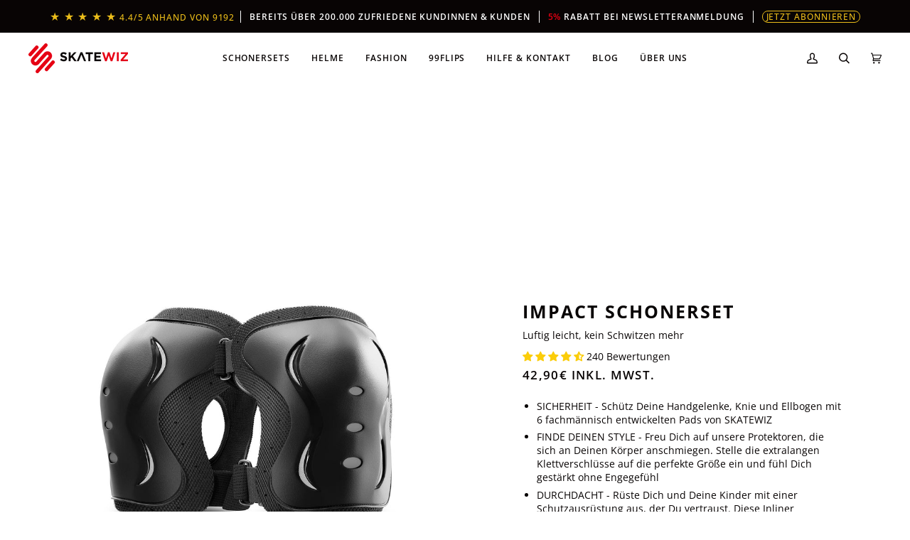

--- FILE ---
content_type: text/css
request_url: https://shop.skatewiz.de/cdn/shop/t/12/assets/font-settings.css?v=27894597607932556181753110787
body_size: 325
content:
@font-face{font-family:Open Sans;font-weight:700;font-style:normal;font-display:swap;src:url(//shop.skatewiz.de/cdn/fonts/open_sans/opensans_n7.a9393be1574ea8606c68f4441806b2711d0d13e4.woff2?h1=c2thdGV3aXouZGU&h2=c2thdGV3aXouYWNjb3VudC5teXNob3BpZnkuY29t&h3=YWNjb3VudC5za2F0ZXdpei5kZQ&hmac=7ee42a0560a462468963bc82c2faf3149fab8502b43e45bd2a060edda4869b5a) format("woff2"),url(//shop.skatewiz.de/cdn/fonts/open_sans/opensans_n7.7b8af34a6ebf52beb1a4c1d8c73ad6910ec2e553.woff?h1=c2thdGV3aXouZGU&h2=c2thdGV3aXouYWNjb3VudC5teXNob3BpZnkuY29t&h3=YWNjb3VudC5za2F0ZXdpei5kZQ&hmac=7e61d4521a2354aa17517a983dc386911025ad2a5be2f363d99b003ddf23342a) format("woff")}@font-face{font-family:Open Sans;font-weight:400;font-style:normal;font-display:swap;src:url(//shop.skatewiz.de/cdn/fonts/open_sans/opensans_n4.c32e4d4eca5273f6d4ee95ddf54b5bbb75fc9b61.woff2?h1=c2thdGV3aXouZGU&h2=c2thdGV3aXouYWNjb3VudC5teXNob3BpZnkuY29t&h3=YWNjb3VudC5za2F0ZXdpei5kZQ&hmac=2821716c25e09aadf9ef1fcad6d3fae9bba29209c662543212f0b69a1093ff51) format("woff2"),url(//shop.skatewiz.de/cdn/fonts/open_sans/opensans_n4.5f3406f8d94162b37bfa232b486ac93ee892406d.woff?h1=c2thdGV3aXouZGU&h2=c2thdGV3aXouYWNjb3VudC5teXNob3BpZnkuY29t&h3=YWNjb3VudC5za2F0ZXdpei5kZQ&hmac=bb21e9d1e7db67bdde8ed09f9644ab6599f5f65ddb2092f8af45c460768594ab) format("woff")}@font-face{font-family:Open Sans;font-weight:600;font-style:normal;font-display:swap;src:url(//shop.skatewiz.de/cdn/fonts/open_sans/opensans_n6.15aeff3c913c3fe570c19cdfeed14ce10d09fb08.woff2?h1=c2thdGV3aXouZGU&h2=c2thdGV3aXouYWNjb3VudC5teXNob3BpZnkuY29t&h3=YWNjb3VudC5za2F0ZXdpei5kZQ&hmac=ab3744263e5bdfa6ce2aa2400b0cee19140b8ce96768677da9943c69da1f56af) format("woff2"),url(//shop.skatewiz.de/cdn/fonts/open_sans/opensans_n6.14bef14c75f8837a87f70ce22013cb146ee3e9f3.woff?h1=c2thdGV3aXouZGU&h2=c2thdGV3aXouYWNjb3VudC5teXNob3BpZnkuY29t&h3=YWNjb3VudC5za2F0ZXdpei5kZQ&hmac=d42acbeaacde8dcdeaf7745f14b76cb9deed462f23149922f0a62ef2d69a7935) format("woff")}@font-face{font-family:Open Sans;font-weight:800;font-style:normal;font-display:swap;src:url(//shop.skatewiz.de/cdn/fonts/open_sans/opensans_n8.8397a8153d7172f9fd2b668340b216c70cae90a5.woff2?h1=c2thdGV3aXouZGU&h2=c2thdGV3aXouYWNjb3VudC5teXNob3BpZnkuY29t&h3=YWNjb3VudC5za2F0ZXdpei5kZQ&hmac=8e9f230c8171e741ce5f958d5db869df4648fe431850ab6d599f3cf71620784d) format("woff2"),url(//shop.skatewiz.de/cdn/fonts/open_sans/opensans_n8.e6b8c8da9a85739da8727944118b210848d95f08.woff?h1=c2thdGV3aXouZGU&h2=c2thdGV3aXouYWNjb3VudC5teXNob3BpZnkuY29t&h3=YWNjb3VudC5za2F0ZXdpei5kZQ&hmac=7bf07ea13f24a98fa11150fe8ba3164b1d4a8d5536f9cbce8942e97efb7a4bb6) format("woff")}@font-face{font-family:Open Sans;font-weight:700;font-style:normal;font-display:swap;src:url(//shop.skatewiz.de/cdn/fonts/open_sans/opensans_n7.a9393be1574ea8606c68f4441806b2711d0d13e4.woff2?h1=c2thdGV3aXouZGU&h2=c2thdGV3aXouYWNjb3VudC5teXNob3BpZnkuY29t&h3=YWNjb3VudC5za2F0ZXdpei5kZQ&hmac=7ee42a0560a462468963bc82c2faf3149fab8502b43e45bd2a060edda4869b5a) format("woff2"),url(//shop.skatewiz.de/cdn/fonts/open_sans/opensans_n7.7b8af34a6ebf52beb1a4c1d8c73ad6910ec2e553.woff?h1=c2thdGV3aXouZGU&h2=c2thdGV3aXouYWNjb3VudC5teXNob3BpZnkuY29t&h3=YWNjb3VudC5za2F0ZXdpei5kZQ&hmac=7e61d4521a2354aa17517a983dc386911025ad2a5be2f363d99b003ddf23342a) format("woff")}@font-face{font-family:Open Sans;font-weight:500;font-style:normal;font-display:swap;src:url(//shop.skatewiz.de/cdn/fonts/open_sans/opensans_n5.500dcf21ddee5bc5855ad3a20394d3bc363c217c.woff2?h1=c2thdGV3aXouZGU&h2=c2thdGV3aXouYWNjb3VudC5teXNob3BpZnkuY29t&h3=YWNjb3VudC5za2F0ZXdpei5kZQ&hmac=bb62f388be13b028af03aef6c53e6b296b0a349a07eba83d6ac0a6a773ab472f) format("woff2"),url(//shop.skatewiz.de/cdn/fonts/open_sans/opensans_n5.af1a06d824dccfb4d400ba874ef19176651ec834.woff?h1=c2thdGV3aXouZGU&h2=c2thdGV3aXouYWNjb3VudC5teXNob3BpZnkuY29t&h3=YWNjb3VudC5za2F0ZXdpei5kZQ&hmac=05cac7d4abd5ed4099f2350a63eb805b00d20889726f9cf7b5555bd8eb3dcfc4) format("woff")}@font-face{font-family:Open Sans;font-weight:400;font-style:italic;font-display:swap;src:url(//shop.skatewiz.de/cdn/fonts/open_sans/opensans_i4.6f1d45f7a46916cc95c694aab32ecbf7509cbf33.woff2?h1=c2thdGV3aXouZGU&h2=c2thdGV3aXouYWNjb3VudC5teXNob3BpZnkuY29t&h3=YWNjb3VudC5za2F0ZXdpei5kZQ&hmac=ae3b23eaeccd5ebe71f33bd74f7da6921cd9e62c6f684ad81ad0e4f51fd22221) format("woff2"),url(//shop.skatewiz.de/cdn/fonts/open_sans/opensans_i4.4efaa52d5a57aa9a57c1556cc2b7465d18839daa.woff?h1=c2thdGV3aXouZGU&h2=c2thdGV3aXouYWNjb3VudC5teXNob3BpZnkuY29t&h3=YWNjb3VudC5za2F0ZXdpei5kZQ&hmac=6b9c723626c21b3b9a963c405346329ec6074dc9c1f09854eba4ab94e0a46005) format("woff")}@font-face{font-family:Open Sans;font-weight:500;font-style:italic;font-display:swap;src:url(//shop.skatewiz.de/cdn/fonts/open_sans/opensans_i5.3ead07c98afbb2e3ec3fe4a47b127b51213a1971.woff2?h1=c2thdGV3aXouZGU&h2=c2thdGV3aXouYWNjb3VudC5teXNob3BpZnkuY29t&h3=YWNjb3VudC5za2F0ZXdpei5kZQ&hmac=1747f71447b3dc7825c1b722a179402c24f11006f876068e5c80f532a86da546) format("woff2"),url(//shop.skatewiz.de/cdn/fonts/open_sans/opensans_i5.b00ab1ae87e1c84d69a00cf4ca69626559fa5f8c.woff?h1=c2thdGV3aXouZGU&h2=c2thdGV3aXouYWNjb3VudC5teXNob3BpZnkuY29t&h3=YWNjb3VudC5za2F0ZXdpei5kZQ&hmac=22ba4b9258a5e1f3e15dda7170dbdb37ef3f43b056a0d11db4c7cd7add7849cc) format("woff")}
/*# sourceMappingURL=/cdn/shop/t/12/assets/font-settings.css.map?v=27894597607932556181753110787 */


--- FILE ---
content_type: text/javascript; charset=utf-8
request_url: https://shop.skatewiz.de/products/skatewiz-impact-skate-protektoren-set-fur-kinder-jugendliche-und-erwachsene-6er-mit-knieschoner-ellenbogenschoner-und-handgelenkschoner-schwarz.js
body_size: 738
content:
{"id":6932108476602,"title":"IMPACT Schonerset","handle":"skatewiz-impact-skate-protektoren-set-fur-kinder-jugendliche-und-erwachsene-6er-mit-knieschoner-ellenbogenschoner-und-handgelenkschoner-schwarz","description":"\u003cul data-mce-fragment=\"1\" class=\"a-unordered-list a-vertical a-spacing-mini\"\u003e\n\u003cli data-mce-fragment=\"1\"\u003e\u003cspan data-mce-fragment=\"1\" class=\"a-list-item\"\u003eSICHERHEIT - Schütz Deine Handgelenke, Knie und Ellbogen mit 6 fachmännisch entwickelten Pads von SKATEWIZ\u003c\/span\u003e\u003c\/li\u003e\n\u003cli data-mce-fragment=\"1\"\u003e\u003cspan data-mce-fragment=\"1\" class=\"a-list-item\"\u003eFINDE DEINEN STYLE - Freu Dich auf unsere Protektoren, die sich an Deinen Körper anschmiegen. Stelle die extralangen Klettverschlüsse auf die perfekte Größe ein und fühl Dich gestärkt ohne Engegefühl\u003c\/span\u003e\u003c\/li\u003e\n\u003cli data-mce-fragment=\"1\"\u003e\u003cspan data-mce-fragment=\"1\" class=\"a-list-item\"\u003eDURCHDACHT - Rüste Dich und Deine Kinder mit einer Schutzausrüstung aus, der Du vertraust. Diese Inliner Schutzausrüstung wurde entwickelt, um härtere Aufprälle abzufedern, großflächig zu schützen und um den Anforderungen aller Skate-Sportler gerecht zu werden\u003c\/span\u003e\u003c\/li\u003e\n\u003cli data-mce-fragment=\"1\"\u003e\u003cspan data-mce-fragment=\"1\" class=\"a-list-item\"\u003eSCHONER mit HISTORIE - Lass es krachen, denn Deine Schoner erfüllen selbstverständlich die CE-Norm nach EN14120-2003+A1:2007. Dabei wurden die Inline Skate Schützer auf über 120 verschiedene giftige Inhaltsstoffe getestet\u003c\/span\u003e\u003c\/li\u003e\n\u003c\/ul\u003e","published_at":"2021-11-26T14:11:43+01:00","created_at":"2021-11-17T10:38:59+01:00","vendor":"SKATEWIZ","type":"Schoner","tags":["Ellenbogenschoner","Impact","Knieschoner","knieschoner kinder","Protektoren","Schonerset"],"price":4290,"price_min":4290,"price_max":4290,"available":true,"price_varies":false,"compare_at_price":null,"compare_at_price_min":0,"compare_at_price_max":0,"compare_at_price_varies":false,"variants":[{"id":40754574262458,"title":"XS","option1":"XS","option2":null,"option3":null,"sku":"SKIM-EU-XS-BK_FBM","requires_shipping":true,"taxable":true,"featured_image":null,"available":true,"name":"IMPACT Schonerset - XS","public_title":"XS","options":["XS"],"price":4290,"weight":310,"compare_at_price":null,"inventory_management":"shopify","barcode":"4260546790209","requires_selling_plan":false,"selling_plan_allocations":[]},{"id":40754574426298,"title":"S","option1":"S","option2":null,"option3":null,"sku":"SKIM-EU-S-BK_FBM","requires_shipping":true,"taxable":true,"featured_image":null,"available":true,"name":"IMPACT Schonerset - S","public_title":"S","options":["S"],"price":4290,"weight":410,"compare_at_price":null,"inventory_management":"shopify","barcode":"4260546790254","requires_selling_plan":false,"selling_plan_allocations":[]},{"id":40754574590138,"title":"M","option1":"M","option2":null,"option3":null,"sku":"SKIM-EU-M-BK_FBM","requires_shipping":true,"taxable":true,"featured_image":null,"available":true,"name":"IMPACT Schonerset - M","public_title":"M","options":["M"],"price":4290,"weight":510,"compare_at_price":null,"inventory_management":"shopify","barcode":"4260546790308","requires_selling_plan":false,"selling_plan_allocations":[]},{"id":40754574753978,"title":"L","option1":"L","option2":null,"option3":null,"sku":"SKIM-EU-L-BK_FBM","requires_shipping":true,"taxable":true,"featured_image":null,"available":true,"name":"IMPACT Schonerset - L","public_title":"L","options":["L"],"price":4290,"weight":610,"compare_at_price":null,"inventory_management":"shopify","barcode":"4260546790353","requires_selling_plan":false,"selling_plan_allocations":[]}],"images":["\/\/cdn.shopify.com\/s\/files\/1\/0558\/6170\/6938\/files\/IMPACT_blackMAINProductimage.jpg?v=1698178259","\/\/cdn.shopify.com\/s\/files\/1\/0558\/6170\/6938\/files\/DSC06678_5f6aa5ae-cc29-46e2-b5b0-d62bcfde2d06.jpg?v=1752757903","\/\/cdn.shopify.com\/s\/files\/1\/0558\/6170\/6938\/files\/IMPACT.jpg?v=1752757903","\/\/cdn.shopify.com\/s\/files\/1\/0558\/6170\/6938\/files\/ImpactStandbild_5.jpg?v=1744638644","\/\/cdn.shopify.com\/s\/files\/1\/0558\/6170\/6938\/files\/IMPACT_SWATCHblack.jpg?v=1744638644","\/\/cdn.shopify.com\/s\/files\/1\/0558\/6170\/6938\/files\/ImpactStandbild_4.jpg?v=1744638644"],"featured_image":"\/\/cdn.shopify.com\/s\/files\/1\/0558\/6170\/6938\/files\/IMPACT_blackMAINProductimage.jpg?v=1698178259","options":[{"name":"Größe","position":1,"values":["XS","S","M","L"]}],"url":"\/products\/skatewiz-impact-skate-protektoren-set-fur-kinder-jugendliche-und-erwachsene-6er-mit-knieschoner-ellenbogenschoner-und-handgelenkschoner-schwarz","media":[{"alt":null,"id":37460156154124,"position":1,"preview_image":{"aspect_ratio":1.0,"height":1920,"width":1920,"src":"https:\/\/cdn.shopify.com\/s\/files\/1\/0558\/6170\/6938\/files\/IMPACT_blackMAINProductimage.jpg?v=1698178259"},"aspect_ratio":1.0,"height":1920,"media_type":"image","src":"https:\/\/cdn.shopify.com\/s\/files\/1\/0558\/6170\/6938\/files\/IMPACT_blackMAINProductimage.jpg?v=1698178259","width":1920},{"alt":null,"id":37460156023052,"position":2,"preview_image":{"aspect_ratio":1.0,"height":1080,"width":1080,"src":"https:\/\/cdn.shopify.com\/s\/files\/1\/0558\/6170\/6938\/files\/DSC06678_5f6aa5ae-cc29-46e2-b5b0-d62bcfde2d06.jpg?v=1752757903"},"aspect_ratio":1.0,"height":1080,"media_type":"image","src":"https:\/\/cdn.shopify.com\/s\/files\/1\/0558\/6170\/6938\/files\/DSC06678_5f6aa5ae-cc29-46e2-b5b0-d62bcfde2d06.jpg?v=1752757903","width":1080},{"alt":null,"id":63172662100236,"position":3,"preview_image":{"aspect_ratio":1.0,"height":3000,"width":3000,"src":"https:\/\/cdn.shopify.com\/s\/files\/1\/0558\/6170\/6938\/files\/IMPACT.jpg?v=1752757903"},"aspect_ratio":1.0,"height":3000,"media_type":"image","src":"https:\/\/cdn.shopify.com\/s\/files\/1\/0558\/6170\/6938\/files\/IMPACT.jpg?v=1752757903","width":3000},{"alt":null,"id":37460156121356,"position":4,"preview_image":{"aspect_ratio":1.0,"height":1080,"width":1080,"src":"https:\/\/cdn.shopify.com\/s\/files\/1\/0558\/6170\/6938\/files\/ImpactStandbild_5.jpg?v=1744638644"},"aspect_ratio":1.0,"height":1080,"media_type":"image","src":"https:\/\/cdn.shopify.com\/s\/files\/1\/0558\/6170\/6938\/files\/ImpactStandbild_5.jpg?v=1744638644","width":1080},{"alt":null,"id":37460156186892,"position":5,"preview_image":{"aspect_ratio":1.0,"height":1080,"width":1080,"src":"https:\/\/cdn.shopify.com\/s\/files\/1\/0558\/6170\/6938\/files\/IMPACT_SWATCHblack.jpg?v=1744638644"},"aspect_ratio":1.0,"height":1080,"media_type":"image","src":"https:\/\/cdn.shopify.com\/s\/files\/1\/0558\/6170\/6938\/files\/IMPACT_SWATCHblack.jpg?v=1744638644","width":1080},{"alt":null,"id":37460156088588,"position":6,"preview_image":{"aspect_ratio":1.0,"height":1080,"width":1080,"src":"https:\/\/cdn.shopify.com\/s\/files\/1\/0558\/6170\/6938\/files\/ImpactStandbild_4.jpg?v=1744638644"},"aspect_ratio":1.0,"height":1080,"media_type":"image","src":"https:\/\/cdn.shopify.com\/s\/files\/1\/0558\/6170\/6938\/files\/ImpactStandbild_4.jpg?v=1744638644","width":1080}],"requires_selling_plan":false,"selling_plan_groups":[]}

--- FILE ---
content_type: text/javascript; charset=utf-8
request_url: https://shop.skatewiz.de/products/skatewiz-impact-skate-protektoren-set-fur-kinder-jugendliche-und-erwachsene-6er-mit-knieschoner-ellenbogenschoner-und-handgelenkschoner-schwarz.js
body_size: 971
content:
{"id":6932108476602,"title":"IMPACT Schonerset","handle":"skatewiz-impact-skate-protektoren-set-fur-kinder-jugendliche-und-erwachsene-6er-mit-knieschoner-ellenbogenschoner-und-handgelenkschoner-schwarz","description":"\u003cul data-mce-fragment=\"1\" class=\"a-unordered-list a-vertical a-spacing-mini\"\u003e\n\u003cli data-mce-fragment=\"1\"\u003e\u003cspan data-mce-fragment=\"1\" class=\"a-list-item\"\u003eSICHERHEIT - Schütz Deine Handgelenke, Knie und Ellbogen mit 6 fachmännisch entwickelten Pads von SKATEWIZ\u003c\/span\u003e\u003c\/li\u003e\n\u003cli data-mce-fragment=\"1\"\u003e\u003cspan data-mce-fragment=\"1\" class=\"a-list-item\"\u003eFINDE DEINEN STYLE - Freu Dich auf unsere Protektoren, die sich an Deinen Körper anschmiegen. Stelle die extralangen Klettverschlüsse auf die perfekte Größe ein und fühl Dich gestärkt ohne Engegefühl\u003c\/span\u003e\u003c\/li\u003e\n\u003cli data-mce-fragment=\"1\"\u003e\u003cspan data-mce-fragment=\"1\" class=\"a-list-item\"\u003eDURCHDACHT - Rüste Dich und Deine Kinder mit einer Schutzausrüstung aus, der Du vertraust. Diese Inliner Schutzausrüstung wurde entwickelt, um härtere Aufprälle abzufedern, großflächig zu schützen und um den Anforderungen aller Skate-Sportler gerecht zu werden\u003c\/span\u003e\u003c\/li\u003e\n\u003cli data-mce-fragment=\"1\"\u003e\u003cspan data-mce-fragment=\"1\" class=\"a-list-item\"\u003eSCHONER mit HISTORIE - Lass es krachen, denn Deine Schoner erfüllen selbstverständlich die CE-Norm nach EN14120-2003+A1:2007. Dabei wurden die Inline Skate Schützer auf über 120 verschiedene giftige Inhaltsstoffe getestet\u003c\/span\u003e\u003c\/li\u003e\n\u003c\/ul\u003e","published_at":"2021-11-26T14:11:43+01:00","created_at":"2021-11-17T10:38:59+01:00","vendor":"SKATEWIZ","type":"Schoner","tags":["Ellenbogenschoner","Impact","Knieschoner","knieschoner kinder","Protektoren","Schonerset"],"price":4290,"price_min":4290,"price_max":4290,"available":true,"price_varies":false,"compare_at_price":null,"compare_at_price_min":0,"compare_at_price_max":0,"compare_at_price_varies":false,"variants":[{"id":40754574262458,"title":"XS","option1":"XS","option2":null,"option3":null,"sku":"SKIM-EU-XS-BK_FBM","requires_shipping":true,"taxable":true,"featured_image":null,"available":true,"name":"IMPACT Schonerset - XS","public_title":"XS","options":["XS"],"price":4290,"weight":310,"compare_at_price":null,"inventory_management":"shopify","barcode":"4260546790209","requires_selling_plan":false,"selling_plan_allocations":[]},{"id":40754574426298,"title":"S","option1":"S","option2":null,"option3":null,"sku":"SKIM-EU-S-BK_FBM","requires_shipping":true,"taxable":true,"featured_image":null,"available":true,"name":"IMPACT Schonerset - S","public_title":"S","options":["S"],"price":4290,"weight":410,"compare_at_price":null,"inventory_management":"shopify","barcode":"4260546790254","requires_selling_plan":false,"selling_plan_allocations":[]},{"id":40754574590138,"title":"M","option1":"M","option2":null,"option3":null,"sku":"SKIM-EU-M-BK_FBM","requires_shipping":true,"taxable":true,"featured_image":null,"available":true,"name":"IMPACT Schonerset - M","public_title":"M","options":["M"],"price":4290,"weight":510,"compare_at_price":null,"inventory_management":"shopify","barcode":"4260546790308","requires_selling_plan":false,"selling_plan_allocations":[]},{"id":40754574753978,"title":"L","option1":"L","option2":null,"option3":null,"sku":"SKIM-EU-L-BK_FBM","requires_shipping":true,"taxable":true,"featured_image":null,"available":true,"name":"IMPACT Schonerset - L","public_title":"L","options":["L"],"price":4290,"weight":610,"compare_at_price":null,"inventory_management":"shopify","barcode":"4260546790353","requires_selling_plan":false,"selling_plan_allocations":[]}],"images":["\/\/cdn.shopify.com\/s\/files\/1\/0558\/6170\/6938\/files\/IMPACT_blackMAINProductimage.jpg?v=1698178259","\/\/cdn.shopify.com\/s\/files\/1\/0558\/6170\/6938\/files\/DSC06678_5f6aa5ae-cc29-46e2-b5b0-d62bcfde2d06.jpg?v=1752757903","\/\/cdn.shopify.com\/s\/files\/1\/0558\/6170\/6938\/files\/IMPACT.jpg?v=1752757903","\/\/cdn.shopify.com\/s\/files\/1\/0558\/6170\/6938\/files\/ImpactStandbild_5.jpg?v=1744638644","\/\/cdn.shopify.com\/s\/files\/1\/0558\/6170\/6938\/files\/IMPACT_SWATCHblack.jpg?v=1744638644","\/\/cdn.shopify.com\/s\/files\/1\/0558\/6170\/6938\/files\/ImpactStandbild_4.jpg?v=1744638644"],"featured_image":"\/\/cdn.shopify.com\/s\/files\/1\/0558\/6170\/6938\/files\/IMPACT_blackMAINProductimage.jpg?v=1698178259","options":[{"name":"Größe","position":1,"values":["XS","S","M","L"]}],"url":"\/products\/skatewiz-impact-skate-protektoren-set-fur-kinder-jugendliche-und-erwachsene-6er-mit-knieschoner-ellenbogenschoner-und-handgelenkschoner-schwarz","media":[{"alt":null,"id":37460156154124,"position":1,"preview_image":{"aspect_ratio":1.0,"height":1920,"width":1920,"src":"https:\/\/cdn.shopify.com\/s\/files\/1\/0558\/6170\/6938\/files\/IMPACT_blackMAINProductimage.jpg?v=1698178259"},"aspect_ratio":1.0,"height":1920,"media_type":"image","src":"https:\/\/cdn.shopify.com\/s\/files\/1\/0558\/6170\/6938\/files\/IMPACT_blackMAINProductimage.jpg?v=1698178259","width":1920},{"alt":null,"id":37460156023052,"position":2,"preview_image":{"aspect_ratio":1.0,"height":1080,"width":1080,"src":"https:\/\/cdn.shopify.com\/s\/files\/1\/0558\/6170\/6938\/files\/DSC06678_5f6aa5ae-cc29-46e2-b5b0-d62bcfde2d06.jpg?v=1752757903"},"aspect_ratio":1.0,"height":1080,"media_type":"image","src":"https:\/\/cdn.shopify.com\/s\/files\/1\/0558\/6170\/6938\/files\/DSC06678_5f6aa5ae-cc29-46e2-b5b0-d62bcfde2d06.jpg?v=1752757903","width":1080},{"alt":null,"id":63172662100236,"position":3,"preview_image":{"aspect_ratio":1.0,"height":3000,"width":3000,"src":"https:\/\/cdn.shopify.com\/s\/files\/1\/0558\/6170\/6938\/files\/IMPACT.jpg?v=1752757903"},"aspect_ratio":1.0,"height":3000,"media_type":"image","src":"https:\/\/cdn.shopify.com\/s\/files\/1\/0558\/6170\/6938\/files\/IMPACT.jpg?v=1752757903","width":3000},{"alt":null,"id":37460156121356,"position":4,"preview_image":{"aspect_ratio":1.0,"height":1080,"width":1080,"src":"https:\/\/cdn.shopify.com\/s\/files\/1\/0558\/6170\/6938\/files\/ImpactStandbild_5.jpg?v=1744638644"},"aspect_ratio":1.0,"height":1080,"media_type":"image","src":"https:\/\/cdn.shopify.com\/s\/files\/1\/0558\/6170\/6938\/files\/ImpactStandbild_5.jpg?v=1744638644","width":1080},{"alt":null,"id":37460156186892,"position":5,"preview_image":{"aspect_ratio":1.0,"height":1080,"width":1080,"src":"https:\/\/cdn.shopify.com\/s\/files\/1\/0558\/6170\/6938\/files\/IMPACT_SWATCHblack.jpg?v=1744638644"},"aspect_ratio":1.0,"height":1080,"media_type":"image","src":"https:\/\/cdn.shopify.com\/s\/files\/1\/0558\/6170\/6938\/files\/IMPACT_SWATCHblack.jpg?v=1744638644","width":1080},{"alt":null,"id":37460156088588,"position":6,"preview_image":{"aspect_ratio":1.0,"height":1080,"width":1080,"src":"https:\/\/cdn.shopify.com\/s\/files\/1\/0558\/6170\/6938\/files\/ImpactStandbild_4.jpg?v=1744638644"},"aspect_ratio":1.0,"height":1080,"media_type":"image","src":"https:\/\/cdn.shopify.com\/s\/files\/1\/0558\/6170\/6938\/files\/ImpactStandbild_4.jpg?v=1744638644","width":1080}],"requires_selling_plan":false,"selling_plan_groups":[]}